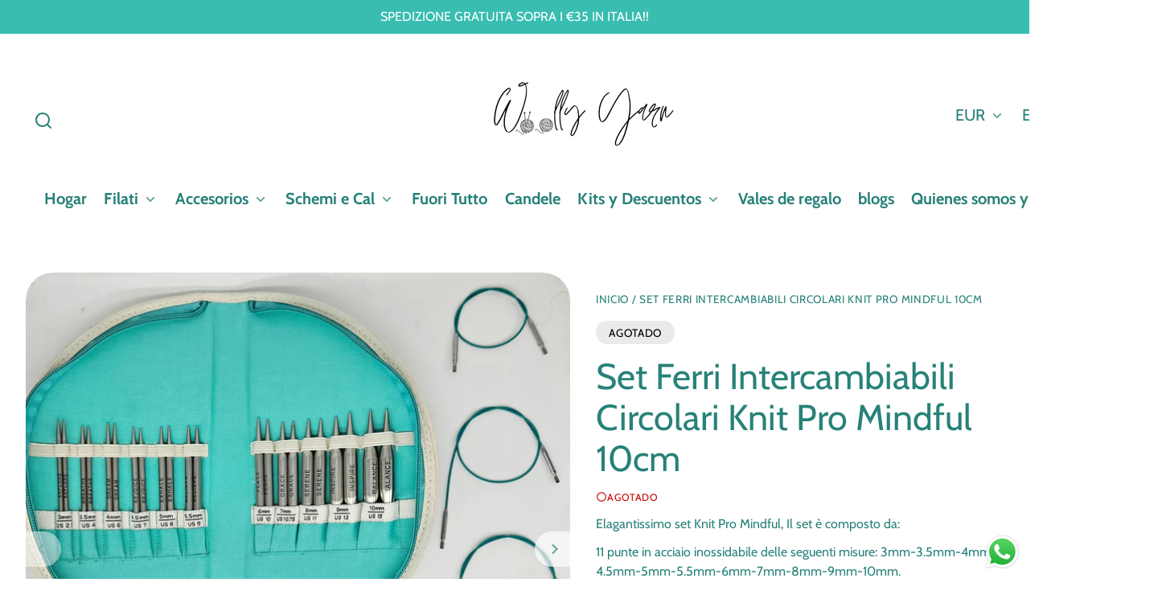

--- FILE ---
content_type: text/css
request_url: https://woollyyarnshop.com/cdn/shop/t/5/assets/styles-component-badge.css?v=144349064867762319891740645687
body_size: -340
content:
.badge{--badge-bg-color: var(--color-badge-default);display:flex;font-family:var(--font-accent-family);font-size:var(--font-accent-base-size);font-weight:var(--font-accent-weight);letter-spacing:var(--font-accent-letter-spacing);line-height:var(--font-accent-line-height);text-transform:var(--font-accent-text-transform)}.badge--discount{--badge-bg-color: var(--color-discount-bg)}.badge--sale{--badge-bg-color: var(--color-sale-badge-bg);color:var(--color-sale-badge-text)}.badge--sold-out{--badge-bg-color: var(--color-sold-out-badge-bg);color:var(--color-sold-out-badge-text)}.badge--coming-soon{--badge-bg-color: var(--color-coming-soon-badge-bg);color:var(--color-coming-soon-badge-text)}.badge--new{--badge-bg-color: var(--color-new-badge-bg);color:var(--color-new-badge-text)}.badge--floating span{border-bottom-left-radius:var(--border-radius-pill);border-top-left-radius:var(--border-radius-pill)}.badge span{background-color:var(--badge-bg-color);border-bottom-right-radius:var(--border-radius-pill);border-top-right-radius:var(--border-radius-pill);color:inherit;display:block;font-family:var(--font-accent-family);font-size:inherit;font-weight:var(--font-accent-weight);height:100%;letter-spacing:var(--font-accent-letter-spacing);line-height:var(--font-accent-line-height);padding:.6em 1.2em .5em;text-transform:var(--font-accent-text-transform)}.theme-style--sharp .badge span{border-bottom-right-radius:2px;left:1px;padding:.6em .6em .5em 1.2em;position:relative}.theme-style--sharp .badge:after{background-color:var(--badge-bg-color);clip-path:polygon(0% 0%,100% 0%,0% 100%);content:"";display:block;height:auto;width:17px}
/*# sourceMappingURL=/cdn/shop/t/5/assets/styles-component-badge.css.map?v=144349064867762319891740645687 */


--- FILE ---
content_type: text/css
request_url: https://woollyyarnshop.com/cdn/shop/t/5/assets/styles-component-loader.css?v=19355263322091887921740645688
body_size: -388
content:
.loader-overlay{display:none}.loader{display:inline-block;overflow:hidden}.loader__inner-container{backface-visibility:hidden;height:100%;position:relative;transform-origin:0 0;transform:translateZ(0) scale(1);width:100%}.loader__circle-1,.loader__circle-2{animation:loader-animation 1s cubic-bezier(0,.2,.8,1) infinite;border-radius:50%;border-style:solid;border-width:calc(var(--border-size--thick) * 2);box-sizing:content-box;opacity:1;position:absolute}.loader__circle-1{animation-delay:0s;border-color:var(--color-primary)}.loader__circle-2{animation-delay:-.5s;border-color:hsla(var(--color-primary-raw),.5)}.loader__reduced-motion-message{display:none}@media (prefers-reduced-motion){.loader__inner-container{display:none}.loader__reduced-motion-message{display:block}}@keyframes loader-animation{0%{height:0;left:47%;opacity:1;top:47%;width:0}to{height:77%;left:8.5%;opacity:0;top:8.5%;width:77%}}
/*# sourceMappingURL=/cdn/shop/t/5/assets/styles-component-loader.css.map?v=19355263322091887921740645688 */


--- FILE ---
content_type: text/css
request_url: https://woollyyarnshop.com/cdn/shop/t/5/assets/styles-component-main-product.css?v=53572642983875322501740645688
body_size: 119
content:
.main-product__hero{background-color:var(--color-background);margin:0 auto;max-width:var(--page-width);position:relative}.main-product--no-media .main-product__hero{max-width:36rem;padding:var(--space-large) var(--space-viewport-sides) 0}.main-product__media{display:block;grid-area:media;position:relative}.main-product__details{width:100%}.main-product__details--style-button{margin-top:calc(var(--space-between-product-blocks) * 1.5)}.main-product--with-media .main-product__info{grid-area:info;padding:var(--space-small) var(--space-viewport-sides) 0;width:100%}.main-product--with-media .main-product__form{grid-area:form;padding:0 var(--space-viewport-sides)}.main-product--with-media .main-product__details{grid-area:details;padding-left:var(--space-viewport-sides);padding-right:var(--space-viewport-sides)}.main-product--rounded-corners.main-product--with-media .media-gallery{padding-left:var(--space-viewport-sides);padding-right:var(--space-viewport-sides)}@media screen and (min-width: 100rem){.main-product--with-media .main-product__hero{padding-left:var(--space-viewport-sides);padding-right:var(--space-viewport-sides)}}@media screen and (min-width: 768px){.main-product--with-media .main-product__hero{align-items:start;display:grid;gap:0 var(--space-grid-gap);grid-template-areas:"media info" "media form" "media details";grid-template-columns:repeat(2,minmax(0,1fr));grid-template-rows:max-content max-content 1fr}.main-product--with-media .main-product__info,.main-product--with-media .main-product__form,.main-product--with-media .main-product__details{max-width:36rem;padding-left:0;padding-right:var(--space-viewport-sides)}.main-product--with-media .main-product__form{padding-top:0}.main-product--rounded-corners.main-product--with-media .media-gallery{padding-right:0}}@media screen and (min-width: 1240px){.main-product--with-media .main-product__hero--3-columns{display:grid;grid-template-areas:"info media form" "details media form";grid-template-columns:repeat(3,minmax(0,1fr));grid-template-rows:max-content 1fr}.main-product--with-media .main-product__hero--3-columns .main-product__info,.main-product--with-media .main-product__hero--3-columns .main-product__form,.main-product--with-media .main-product__hero--3-columns .main-product__details{padding-right:0}.main-product--with-media .main-product__hero--3-columns .main-product__info,.main-product--with-media .main-product__hero--3-columns .main-product__details{padding-left:var(--space-viewport-sides)}.main-product--with-media .main-product__hero--3-columns .main-product__form{aspect-ratio:var(--product-image-aspect-ratio);display:flex;flex-direction:column;justify-content:center;padding:var(--space-large) var(--space-viewport-sides) var(--space-large) 0}.main-product--with-media .main-product__hero--3-columns.main-product__hero--no-details .main-product__info-container{aspect-ratio:1;justify-content:center}.main-product--rounded-corners.main-product--with-media .main-product__hero--3-columns .media-gallery{padding-left:0}.main-product__details--style-button{margin-top:var(--space-between-product-blocks)}}.no-js .main-product--section .media-gallery-old__slide:not(:first-of-type){display:none}.main-product__add-to-cart-container{display:grid;gap:var(--space-small);grid-template-columns:repeat(2,minmax(0,1fr))}@media screen and (min-width: 550px){.main-product__add-to-cart-container{grid-template-columns:repeat(3,minmax(0,1fr))}.main-product__add-to-cart-button{grid-column:span 2}}@media screen and (min-width: 768px){.main-product .featured-product__add-to-cart-container{grid-template-columns:1fr 2fr}.main-product--no-media .featured-product__add-to-cart-container{display:grid;grid-template-columns:repeat(3,minmax(0,1fr))}.main-product--no-media .featured-product__add-to-cart-button{margin-top:0}}.main-product .variant-picker{display:grid;gap:var(--space-small);grid-template-columns:repeat(1,minmax(0,1fr))}.main-product--3-options .variant-picker{grid-template-columns:repeat(1,minmax(0,1fr))}@media screen and (min-width: 900px){.main-product .main-product__form .variant-picker{grid-template-columns:repeat(2,minmax(0,1fr))}.main-product--3-options .main-product__form .variant-picker{grid-template-columns:repeat(3,minmax(0,1fr))}}.main-product .product-sticky-quick-add__form-container .variant-picker{display:block}
/*# sourceMappingURL=/cdn/shop/t/5/assets/styles-component-main-product.css.map?v=53572642983875322501740645688 */


--- FILE ---
content_type: text/css
request_url: https://woollyyarnshop.com/cdn/shop/t/5/assets/styles-component-footer.css?v=115205696415897331201740645688
body_size: 433
content:
.site-footer{background-color:var(--color-site-footer-bg);color:var(--color-site-footer-text);line-height:var(--font-heading-line-height);z-index:var(--z-index-site-footer)}.site-footer a,.site-footer summary{--color-link: var(--color-site-footer-text);--color-link-raw: var(--color-site-footer-text-raw)}.site-footer .button--icon{--button-foreground-color: var(--color-site-footer-text);--button-foreground-color-raw: var(--color-site-footer-text-raw)}.site-footer__blocks{display:grid;gap:var(--space-xlarge)}.site-footer__powered-by-link-container a{text-decoration-color:transparent}.site-footer__powered-by-link-container a:hover{text-decoration-color:hsla(var(--color-link-raw),.3)}@media screen and (min-width: 768px){.site-footer__blocks--2-columns{grid-template-columns:repeat(2,minmax(0,1fr))}.site-footer__block--newsletter,.site-footer__block--logo-text,.site-footer__block--menu{grid-column:span 2}.site-footer__blocks--3-columns{grid-template-columns:repeat(4,minmax(0,1fr))}.site-footer__blocks--3-columns .site-footer__block--menu{grid-column:span 2}}@media screen and (min-width: 990px){.site-footer__blocks--4-columns{grid-template-columns:repeat(4,minmax(0,1fr))}.site-footer__blocks--5-columns{grid-template-columns:repeat(5,minmax(0,1fr))}.site-footer__blocks--6-columns{grid-template-columns:repeat(6,minmax(0,1fr))}.site-footer__blocks--7-columns{grid-template-columns:repeat(7,minmax(0,1fr))}.site-footer__block--menu{grid-column:span 1}}.site-footer__payments-copyright{align-items:center;display:flex;flex-direction:column;gap:var(--space-xsmall);text-align:center;width:100%}@media screen and (min-width: 768px){.site-footer__bottom-bar{align-items:end;display:flex;gap:var(--space-grid-gap);justify-content:space-between}.site-footer__bottom-bar--with-selector .site-footer__payments-copyright{align-items:flex-end;justify-content:flex-start;width:unset}.site-footer__copyright{text-align:right}}@media screen and (min-width: 990px){.site-footer__payments-copyright{flex-direction:row;gap:var(--space-medium);justify-content:space-between;width:100%}}.site-footer__menu-item{align-items:center;display:flex}.site-footer__menu-link{align-items:center;display:flex;min-height:30px;padding-bottom:var(--space-small);padding-top:var(--space-small)}.site-footer__block--align-left .site-footer__menu-list ul{margin-left:var(--space-small)}.site-footer__block--align-right .site-footer__menu-list ul{margin-right:var(--space-medium)}.site-footer__block--align-center{text-align:center}.site-footer__block--align-center .site-footer__menu-item,.site-footer__block--align-center .dropdown-link__toggle{justify-content:center;text-align:center}.site-footer__block--align-right{text-align:right}.site-footer__block--align-right .site-footer__menu-item,.site-footer__block--align-right .dropdown-link__toggle{justify-content:end;text-align:right}@media screen and (max-width: 989px){.site-footer__block--align-left,.site-footer__block--align-right{text-align:center}.site-footer__block--align-left .site-footer__menu-item,.site-footer__block--align-left .dropdown-link__toggle,.site-footer__block--align-right .site-footer__menu-item,.site-footer__block--align-right .dropdown-link__toggle{justify-content:center;text-align:center}.site-footer__block--align-left .site-footer__menu-list ul,.site-footer__block--align-right .site-footer__menu-list ul{margin:0}.site-footer .social-list{justify-content:center}.site-footer__block--align-center .dropdown-link__toggle{text-align:center}}.site-footer__selectors{display:flex;gap:var(--space-medium);justify-content:center;margin-bottom:var(--space-medium);position:relative}@media screen and (min-width: 768px){.site-footer__selectors{margin-bottom:0}}@media screen and (min-width: 990px){.site-footer__selectors{justify-content:flex-start}}.site-footer .dropdown-link__toggle{display:block;text-align:left}.site-footer__dropdown-menu{opacity:0;transform:translateZ(0);transition-duration:var(--transition-duration);transition-property:opacity,transform;transition-timing-function:var(--transition-timing-function);visibility:hidden}.dropdown-link.is-open .site-footer__dropdown-menu{opacity:1;transform:translate3d(0,calc(var(--space-medium) * -1),0);visibility:visible}@media (prefers-reduced-motion){.site-footer__dropdown-menu{animation:none}}.site-footer .dropdown-link__caret{display:inline-block;margin-left:.35em}.site-footer .localization__button{--button-foreground-color: var(--color-site-footer-text);--button-foreground-color-raw: var(--color-site-footer-text-raw);display:flex;flex:none;text-decoration:underline;text-decoration-color:transparent;text-decoration-thickness:var(--border-size--thick);text-underline-offset:var(--link-underline-offset);transition-property:color,fill,text-decoration}.site-footer .localization__button:focus-visible{box-shadow:0 0 0 2px var(--color-site-footer-bg),0 0 0 4px hsla(var(--button-foreground-color-raw),.4)}.site-footer .localization__button:hover{text-decoration:underline;text-decoration-color:var(--color-site-footer-border);text-decoration-thickness:var(--border-size--thick);text-underline-offset:var(--link-underline-offset)}.site-footer__dropdown-menu-list{background-color:var(--color-background);border-radius:var(--border-radius);border:var(--border--thin);bottom:calc(100% + var(--space-medium));left:0;max-height:var(--site-footer-height);overflow-y:auto;padding:var(--space-small) var(--space-medium);position:absolute;width:40vw;z-index:var(--z-index-site-footer)}@media screen and (min-width: 550px){.site-footer__dropdown-menu-list{left:unset;width:max-content}}.site-footer__dropdown-menu-list li:not(:last-child){margin-bottom:var(--space-small)}.site-footer__dropdown-menu-list .site-footer__dropdown-menu-link{--color-link: var(--color-foreground);--color-link-raw: var(--color-foreground-raw);font-size:var(--font-copy-size-small);line-height:var(--font-heading-line-height)}.site-footer .dropdown-link--active{font-weight:700;text-decoration-color:hsla(var(--color-link-raw),.3)}
/*# sourceMappingURL=/cdn/shop/t/5/assets/styles-component-footer.css.map?v=115205696415897331201740645688 */
